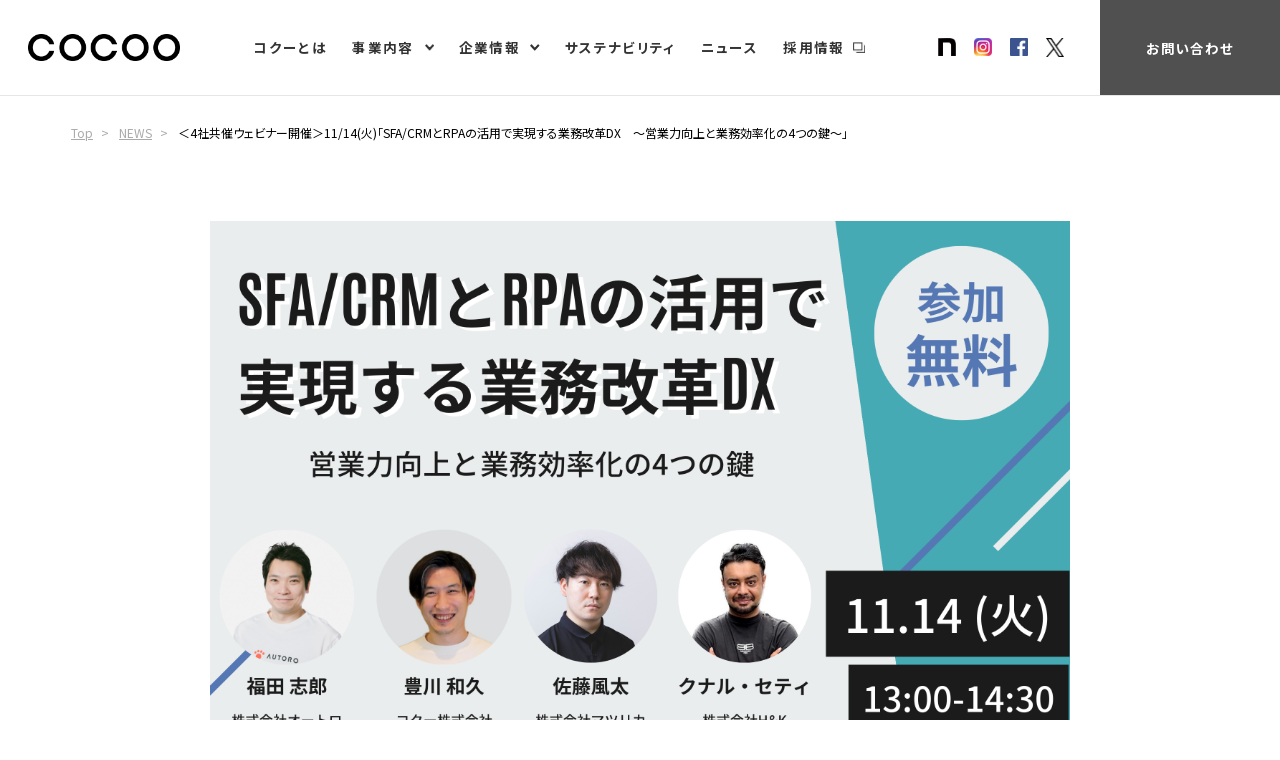

--- FILE ---
content_type: text/html; charset=UTF-8
request_url: https://cocoo.co.jp/news/7643/
body_size: 29891
content:
<!DOCTYPE html>
<html lang="ja">
<head>
<meta name="content-language" content="ja">
<meta http-equiv="Content-Type" content="text/html; charset=utf-8">
<meta http-equiv="X-UA-Compatible" content="IE=edge">
<meta name="viewport" content="width=device-width, maximum-scale=1, user-scalable=1">
<!-- meta infomation -->


<!-- jQuery -->
<script src="https://ajax.googleapis.com/ajax/libs/jquery/1.11.3/jquery.min.js"></script>
<!-- /jQuery -->

<!-- Google Tag Manager -->
<script>(function(w,d,s,l,i){w[l]=w[l]||[];w[l].push({'gtm.start':
new Date().getTime(),event:'gtm.js'});var f=d.getElementsByTagName(s)[0],
j=d.createElement(s),dl=l!='dataLayer'?'&l='+l:'';j.async=true;j.src=
'https://www.googletagmanager.com/gtm.js?id='+i+dl;f.parentNode.insertBefore(j,f);
})(window,document,'script','dataLayer','GTM-TFVWJQR');</script>
<!-- End Google Tag Manager -->

<!-- Start of HubSpot Embed Code -->
<script type="text/javascript" id="hs-script-loader" async defer src="//js.hs-scripts.com/8598105.js"></script>
<!-- End of HubSpot Embed Code -->

<!-- include style sheet -->
<link rel="stylesheet" type="text/css" href="https://cocoo.co.jp/wp/wp-content/themes/cocoo/assets/css/normalize.min.css">
<link rel="stylesheet" type="text/css" href="https://cocoo.co.jp/wp/wp-content/themes/cocoo/assets/css/common.css">
<link rel="stylesheet" type="text/css" href="https://cocoo.co.jp/wp/wp-content/themes/cocoo/assets/css/style_news.css?v01" media="all">
<link rel="icon" type="image/x-icon" href="https://cocoo.co.jp/wp/wp-content/themes/cocoo/assets/img/common/favicon.ico">
<!-- slick CSS -->
<link rel="stylesheet" type="text/css" href="https://cocoo.co.jp/wp/wp-content/themes/cocoo/slick/slick.css" media="screen" />
<link rel="stylesheet" type="text/css" href="https://cocoo.co.jp/wp/wp-content/themes/cocoo/slick/slick-theme.css" media="screen" />
<!-- /slick CSS -->
<!-- fonts -->
<link href="https://fonts.googleapis.com/css?family=Noto+Sans+JP:300,400,500,700&display=swap&subset=japanese" rel="stylesheet">


		<!-- All in One SEO 4.1.4.5 -->
		<title>＜4社共催ウェビナー開催＞11/14(火)「SFA/CRMとRPAの活用で実現する業務改革DX ～営業力向上と業務効率化の4つの鍵～」 | コクー株式会社</title>
		<meta name="description" content="2023年11月14日(火)に4社共催のウェビナー「SFA/CRMとRPAの活用で実現する業務改革DX ～営業力向上と業務効率化の4つの鍵～」を開催いたします。 […]" />
		<meta name="robots" content="max-snippet:-1, max-image-preview:large, max-video-preview:-1" />
		<meta name="keywords" content="crm,dx,rpa,sfa,ウェビナー,コクー株式会社,営業力,株式会社h＆k,株式会社オートロ,株式会社マツリカ,業務効率化,業務改革,news,イベント開催" />
		<link rel="canonical" href="https://cocoo.co.jp/news/7643/" />
		<meta property="og:locale" content="ja_JP" />
		<meta property="og:site_name" content="コクー株式会社" />
		<meta property="og:type" content="article" />
		<meta property="og:title" content="＜4社共催ウェビナー開催＞11/14(火)「SFA/CRMとRPAの活用で実現する業務改革DX ～営業力向上と業務効率化の4つの鍵～」 | コクー株式会社" />
		<meta property="og:description" content="2023年11月14日(火)に4社共催のウェビナー「SFA/CRMとRPAの活用で実現する業務改革DX ～営業力向上と業務効率化の4つの鍵～」を開催いたします。 […]" />
		<meta property="og:url" content="https://cocoo.co.jp/news/7643/" />
		<meta property="og:image" content="https://cocoo.co.jp/wp/wp-content/uploads/2020/08/970038c3aa8797e0c5acd61700f5d5ba.png" />
		<meta property="og:image:secure_url" content="https://cocoo.co.jp/wp/wp-content/uploads/2020/08/970038c3aa8797e0c5acd61700f5d5ba.png" />
		<meta property="og:image:width" content="2400" />
		<meta property="og:image:height" content="1600" />
		<meta property="article:published_time" content="2023-10-27T02:00:03+00:00" />
		<meta property="article:modified_time" content="2023-12-19T02:35:55+00:00" />
		<meta name="twitter:card" content="summary_large_image" />
		<meta name="twitter:site" content="@COCOOcorp" />
		<meta name="twitter:domain" content="cocoo.co.jp" />
		<meta name="twitter:title" content="＜4社共催ウェビナー開催＞11/14(火)「SFA/CRMとRPAの活用で実現する業務改革DX ～営業力向上と業務効率化の4つの鍵～」 | コクー株式会社" />
		<meta name="twitter:description" content="2023年11月14日(火)に4社共催のウェビナー「SFA/CRMとRPAの活用で実現する業務改革DX ～営業力向上と業務効率化の4つの鍵～」を開催いたします。 […]" />
		<meta name="twitter:creator" content="@COCOOcorp" />
		<meta name="twitter:image" content="https://cocoo.co.jp/wp/wp-content/uploads/2020/08/970038c3aa8797e0c5acd61700f5d5ba.png" />
		<meta name="google" content="nositelinkssearchbox" />
		<script type="application/ld+json" class="aioseo-schema">
			{"@context":"https:\/\/schema.org","@graph":[{"@type":"WebSite","@id":"https:\/\/cocoo.co.jp\/#website","url":"https:\/\/cocoo.co.jp\/","name":"\u30b3\u30af\u30fc\u682a\u5f0f\u4f1a\u793e","description":"Just another WordPress site","inLanguage":"ja","publisher":{"@id":"https:\/\/cocoo.co.jp\/#organization"}},{"@type":"Organization","@id":"https:\/\/cocoo.co.jp\/#organization","name":"\u30b3\u30af\u30fc\u682a\u5f0f\u4f1a\u793e","url":"https:\/\/cocoo.co.jp\/","sameAs":["https:\/\/twitter.com\/COCOOcorp"]},{"@type":"BreadcrumbList","@id":"https:\/\/cocoo.co.jp\/news\/7643\/#breadcrumblist","itemListElement":[{"@type":"ListItem","@id":"https:\/\/cocoo.co.jp\/#listItem","position":1,"item":{"@type":"WebPage","@id":"https:\/\/cocoo.co.jp\/","name":"\u30db\u30fc\u30e0","description":"\u30b3\u30af\u30fc\u306f\u3001\u52b4\u50cd\u4eba\u53e3\u6e1b\u306b\u3088\u308b\u4eba\u624b\u4e0d\u8db3\u3092\u300c\u4eba\u8ca1\u300d\u00d7\u300c\u30c7\u30b8\u30bf\u30eb\u300d\u3067\u89e3\u6c7a\u3059\u308b\u305f\u30815\u3064\u306e\u4e8b\u696d\u3092\u5c55\u958b\u3057\u3001\u793e\u4f1a\u306eDX\u5316\u3092\u652f\u63f4\u3057\u3066\u3044\u307e\u3059\u3002","url":"https:\/\/cocoo.co.jp\/"},"nextItem":"https:\/\/cocoo.co.jp\/news\/#listItem"},{"@type":"ListItem","@id":"https:\/\/cocoo.co.jp\/news\/#listItem","position":2,"item":{"@type":"WebPage","@id":"https:\/\/cocoo.co.jp\/news\/","name":"NEWS","description":"2023\u5e7411\u670814\u65e5(\u706b)\u306b4\u793e\u5171\u50ac\u306e\u30a6\u30a7\u30d3\u30ca\u30fc\u300cSFA\/CRM\u3068RPA\u306e\u6d3b\u7528\u3067\u5b9f\u73fe\u3059\u308b\u696d\u52d9\u6539\u9769DX \uff5e\u55b6\u696d\u529b\u5411\u4e0a\u3068\u696d\u52d9\u52b9\u7387\u5316\u306e4\u3064\u306e\u9375\uff5e\u300d\u3092\u958b\u50ac\u3044\u305f\u3057\u307e\u3059\u3002 [\u2026]","url":"https:\/\/cocoo.co.jp\/news\/"},"previousItem":"https:\/\/cocoo.co.jp\/#listItem"}]},{"@type":"Person","@id":"https:\/\/cocoo.co.jp\/author\/admin\/#author","url":"https:\/\/cocoo.co.jp\/author\/admin\/","name":"admin","image":{"@type":"ImageObject","@id":"https:\/\/cocoo.co.jp\/news\/7643\/#authorImage","url":"https:\/\/secure.gravatar.com\/avatar\/bad24d1ec991543585cf4de5e8b94777?s=96&d=mm&r=g","width":96,"height":96,"caption":"admin"},"sameAs":["https:\/\/twitter.com\/COCOOcorp"]},{"@type":"WebPage","@id":"https:\/\/cocoo.co.jp\/news\/7643\/#webpage","url":"https:\/\/cocoo.co.jp\/news\/7643\/","name":"\uff1c4\u793e\u5171\u50ac\u30a6\u30a7\u30d3\u30ca\u30fc\u958b\u50ac\uff1e11\/14(\u706b)\u300cSFA\/CRM\u3068RPA\u306e\u6d3b\u7528\u3067\u5b9f\u73fe\u3059\u308b\u696d\u52d9\u6539\u9769DX \uff5e\u55b6\u696d\u529b\u5411\u4e0a\u3068\u696d\u52d9\u52b9\u7387\u5316\u306e4\u3064\u306e\u9375\uff5e\u300d | \u30b3\u30af\u30fc\u682a\u5f0f\u4f1a\u793e","description":"2023\u5e7411\u670814\u65e5(\u706b)\u306b4\u793e\u5171\u50ac\u306e\u30a6\u30a7\u30d3\u30ca\u30fc\u300cSFA\/CRM\u3068RPA\u306e\u6d3b\u7528\u3067\u5b9f\u73fe\u3059\u308b\u696d\u52d9\u6539\u9769DX \uff5e\u55b6\u696d\u529b\u5411\u4e0a\u3068\u696d\u52d9\u52b9\u7387\u5316\u306e4\u3064\u306e\u9375\uff5e\u300d\u3092\u958b\u50ac\u3044\u305f\u3057\u307e\u3059\u3002 [\u2026]","inLanguage":"ja","isPartOf":{"@id":"https:\/\/cocoo.co.jp\/#website"},"breadcrumb":{"@id":"https:\/\/cocoo.co.jp\/news\/7643\/#breadcrumblist"},"author":"https:\/\/cocoo.co.jp\/author\/admin\/#author","creator":"https:\/\/cocoo.co.jp\/author\/admin\/#author","image":{"@type":"ImageObject","@id":"https:\/\/cocoo.co.jp\/#mainImage","url":"https:\/\/cocoo.co.jp\/wp\/wp-content\/uploads\/2020\/08\/970038c3aa8797e0c5acd61700f5d5ba.png","width":2400,"height":1600},"primaryImageOfPage":{"@id":"https:\/\/cocoo.co.jp\/news\/7643\/#mainImage"},"datePublished":"2023-10-27T02:00:03+09:00","dateModified":"2023-12-19T02:35:55+09:00"},{"@type":"Article","@id":"https:\/\/cocoo.co.jp\/news\/7643\/#article","name":"\uff1c4\u793e\u5171\u50ac\u30a6\u30a7\u30d3\u30ca\u30fc\u958b\u50ac\uff1e11\/14(\u706b)\u300cSFA\/CRM\u3068RPA\u306e\u6d3b\u7528\u3067\u5b9f\u73fe\u3059\u308b\u696d\u52d9\u6539\u9769DX \uff5e\u55b6\u696d\u529b\u5411\u4e0a\u3068\u696d\u52d9\u52b9\u7387\u5316\u306e4\u3064\u306e\u9375\uff5e\u300d | \u30b3\u30af\u30fc\u682a\u5f0f\u4f1a\u793e","description":"2023\u5e7411\u670814\u65e5(\u706b)\u306b4\u793e\u5171\u50ac\u306e\u30a6\u30a7\u30d3\u30ca\u30fc\u300cSFA\/CRM\u3068RPA\u306e\u6d3b\u7528\u3067\u5b9f\u73fe\u3059\u308b\u696d\u52d9\u6539\u9769DX \uff5e\u55b6\u696d\u529b\u5411\u4e0a\u3068\u696d\u52d9\u52b9\u7387\u5316\u306e4\u3064\u306e\u9375\uff5e\u300d\u3092\u958b\u50ac\u3044\u305f\u3057\u307e\u3059\u3002 [\u2026]","inLanguage":"ja","headline":"\uff1c4\u793e\u5171\u50ac\u30a6\u30a7\u30d3\u30ca\u30fc\u958b\u50ac\uff1e11\/14(\u706b)\u300cSFA\/CRM\u3068RPA\u306e\u6d3b\u7528\u3067\u5b9f\u73fe\u3059\u308b\u696d\u52d9\u6539\u9769DX\u3000\uff5e\u55b6\u696d\u529b\u5411\u4e0a\u3068\u696d\u52d9\u52b9\u7387\u5316\u306e4\u3064\u306e\u9375\uff5e\u300d","author":{"@id":"https:\/\/cocoo.co.jp\/author\/admin\/#author"},"publisher":{"@id":"https:\/\/cocoo.co.jp\/#organization"},"datePublished":"2023-10-27T02:00:03+09:00","dateModified":"2023-12-19T02:35:55+09:00","articleSection":"NEWS, \u30a4\u30d9\u30f3\u30c8\u958b\u50ac, CRM, DX, RPA, SFA, \u30a6\u30a7\u30d3\u30ca\u30fc, \u30b3\u30af\u30fc\u682a\u5f0f\u4f1a\u793e, \u55b6\u696d\u529b, \u682a\u5f0f\u4f1a\u793eH\uff06K, \u682a\u5f0f\u4f1a\u793e\u30aa\u30fc\u30c8\u30ed, \u682a\u5f0f\u4f1a\u793e\u30de\u30c4\u30ea\u30ab, \u696d\u52d9\u52b9\u7387\u5316, \u696d\u52d9\u6539\u9769","mainEntityOfPage":{"@id":"https:\/\/cocoo.co.jp\/news\/7643\/#webpage"},"isPartOf":{"@id":"https:\/\/cocoo.co.jp\/news\/7643\/#webpage"},"image":{"@type":"ImageObject","@id":"https:\/\/cocoo.co.jp\/#articleImage","url":"https:\/\/cocoo.co.jp\/wp\/wp-content\/uploads\/2020\/08\/970038c3aa8797e0c5acd61700f5d5ba.png","width":2400,"height":1600}}]}
		</script>
		<!-- All in One SEO -->

<link rel='dns-prefetch' href='//s.w.org' />
<link rel="alternate" type="application/rss+xml" title="コクー株式会社 &raquo; ＜4社共催ウェビナー開催＞11/14(火)「SFA/CRMとRPAの活用で実現する業務改革DX　～営業力向上と業務効率化の4つの鍵～」 のコメントのフィード" href="https://cocoo.co.jp/news/7643/feed/" />
<link rel='stylesheet' id='et-frontend-style-css'  href='https://cocoo.co.jp/wp/wp-content/plugins/everest-tab-lite/assets/css//et-style.css?ver=2.0.3' type='text/css' media='all' />
<link rel='stylesheet' id='etl-block-editor-css'  href='https://cocoo.co.jp/wp/wp-content/plugins/everest-tab-lite/includes/etl-block/etl-block.css?ver=2.0.3' type='text/css' media='all' />
<link rel='stylesheet' id='et_fontawesome_style-css'  href='https://cocoo.co.jp/wp/wp-content/plugins/everest-tab-lite/assets/css/available_icons/font-awesome/font-awesome.min.css?ver=2.0.3' type='text/css' media='all' />
<link rel='stylesheet' id='et-animate-style-css'  href='https://cocoo.co.jp/wp/wp-content/plugins/everest-tab-lite/assets/css/animate.css?ver=2.0.3' type='text/css' media='all' />
<link rel='stylesheet' id='wp-block-library-css'  href='https://cocoo.co.jp/wp/wp-includes/css/dist/block-library/style.min.css?ver=5.8.1' type='text/css' media='all' />
<link rel="https://api.w.org/" href="https://cocoo.co.jp/wp-json/" /><link rel="alternate" type="application/json" href="https://cocoo.co.jp/wp-json/wp/v2/posts/7643" /><link rel="EditURI" type="application/rsd+xml" title="RSD" href="https://cocoo.co.jp/wp/xmlrpc.php?rsd" />
<link rel="wlwmanifest" type="application/wlwmanifest+xml" href="https://cocoo.co.jp/wp/wp-includes/wlwmanifest.xml" /> 
<meta name="generator" content="WordPress 5.8.1" />
<link rel='shortlink' href='https://cocoo.co.jp/?p=7643' />
<link rel="alternate" type="application/json+oembed" href="https://cocoo.co.jp/wp-json/oembed/1.0/embed?url=https%3A%2F%2Fcocoo.co.jp%2Fnews%2F7643%2F" />
<link rel="alternate" type="text/xml+oembed" href="https://cocoo.co.jp/wp-json/oembed/1.0/embed?url=https%3A%2F%2Fcocoo.co.jp%2Fnews%2F7643%2F&#038;format=xml" />
		<style type="text/css" id="wp-custom-css">
			.single-page h3 {
  color: #364e96;/*文字色*/
  padding: 0.5em 0;/*上下の余白*/
  border-top: solid 3px #364e96;/*上線*/
  border-bottom: solid 3px #364e96;/*下線*/
}

h3 {
  padding: 0.25em 0.5em;/*上下 左右の余白*/
  color: #494949;/*文字色*/
  background: transparent;/*背景透明に*/
  border-left: solid 5px #7db4e6;/*左線*/
}

h1 {
  color: #494949;/*文字色*/
}

.enkaku {
  color: #69a0c8;
}

.enkaku2 {
  color: #b473b4;
}

.enkaku3 {
  color: #2c4f6c;
}		</style>
		</head>

  <body id="top" class="page-white">

<!-- Google Tag Manager (noscript) -->
<noscript><iframe src="https://www.googletagmanager.com/ns.html?id=GTM-TFVWJQR"
height="0" width="0" style="display:none;visibility:hidden"></iframe></noscript>
<!-- End Google Tag Manager (noscript) -->

    <header id="header">
      <div class="inner">
        <div class="header-logo">
          <h1><a href="https://cocoo.co.jp"><img src="https://cocoo.co.jp/wp/wp-content/themes/cocoo/assets/img/common/img_logo2.png" alt="COCOO"></a></h1>
        </div>
        <div class="header-box">
          <div class="menu-btn sp"><span></span><span></span><span></span></div>
        </div>
        <nav class="menu">
          <ul class="menu-list">
            <li><a href="https://cocoo.co.jp/about/">コクーとは</a></li>
            <li class="menu-icon__arrow"><a href="https://cocoo.co.jp/service/">事業内容</a>
              <ul class="sub-menu">
                <li class="sp"><a href="https://cocoo.co.jp/service/">サービス</a></li>
                <li><a href="https://dx-consulting.cocoo.co.jp/">DXコンサルティング事業</a></li>
                <li><a href="https://itinfra.cocoo.co.jp/">ITインフラ事業</a></li>
                <li><a href="https://exceljoshi.cocoo.co.jp/">EXCEL女子事業</a></li>
                <li><a href="https://digima.cocoo.co.jp/">デジタルマーケティング事業</a></li>
                <li><a href="https://rpa.cocoo.co.jp/">RPA事業</a></li>
                <li><a href="https://datascience.cocoo.co.jp/">データサイエンス事業</a></li>
                <li><a href="https://cocoo.co.jp/service/ai/">AI事業</a></li>
                <li><a href="https://edu.cocoo.co.jp/">エデュケーション事業</a></li>
              </ul>
            </li>
            <li class="menu-icon__arrow"><a href="https://cocoo.co.jp/corporate/">企業情報</a>
              <ul class="sub-menu">
                <li class="sp"><a href="https://cocoo.co.jp/corporate/">企業情報</a></li>
                <li><a href="https://cocoo.co.jp/corporate/pholosophy/">企業理念</a></li>
                <li><a href="https://cocoo.co.jp/corporate/message/">代表メッセージ</a></li>
                <li><a href="https://cocoo.co.jp/corporate/vision2030/">VISION 2030</a></li>
                <li><a href="https://cocoo.co.jp/corporate/profile/">会社概要</a></li>
                <li><a href="https://cocoo.co.jp/corporate/history/">沿革</a></li>
                <li><a href="https://cocoo.co.jp/corporate/officer/">役員紹介</a></li>
                <li><a href="https://cocoo.co.jp/corporate/organization/">組織図</a></li>
              </ul>
            </li>
            <li><a href="https://cocoo.co.jp/sustainability/">サステナビリティ</a></li>
            <li><a href="https://cocoo.co.jp/news/">ニュース</a></li>
            <li class="menu-icon__blank"><a href="https://recruit.cocoo.co.jp/" target="_blank">採用情報</a></li>
          </ul>
          <div class="header-side">
            <ul class="menu-sns header-sns">
              <li><a href="https://note.cocoo.co.jp/" target="_blank"><img src="https://cocoo.co.jp/wp/wp-content/themes/cocoo/assets/img/common/logo_symbol_b.png" alt="note"></a></li>
              <li><a href="https://www.instagram.com/cocoocorp/" target="_blank"><img src="https://cocoo.co.jp/wp/wp-content/themes/cocoo/assets/img/common/icon_insta2.png" alt="instagram"></a></li>
              <li><a href="https://www.facebook.com/COCOOcorp0/" target="_blank"><img src="https://cocoo.co.jp/wp/wp-content/themes/cocoo/assets/img/common/icon_fb2.png" alt="facebook"></a></li>
              <li><a href="https://twitter.com/COCOOcorp" target="_blank"><img src="https://cocoo.co.jp/wp/wp-content/themes/cocoo/assets/img/common/icon_tw2.png" alt="twitter"></a></li>
            </ul>
            <div class="header-contact">
              <a href="https://cocoo.co.jp/contact/">お問い合わせ</a>
            </div>
          </div>
        </nav>
      </div>
    </header>

    <main id="main">

    <section class="sec-news-detail ">
      <div class="breadcrumb single-page">
        <ul>
          <li itemscope="itemscope" itemtype="http://data-vocabulary.org/Breadcrumb"><a href="https://cocoo.co.jp/" itemprop="url"><span itemprop="title">Top</span></a></li>
          <li itemscope="itemscope" itemtype="http://data-vocabulary.org/Breadcrumb"><a href="https://cocoo.co.jp/news/" itemprop="url"><span itemprop="title">NEWS</span></a></li>
          <li itemscope="itemscope" itemtype="http://data-vocabulary.org/Breadcrumb"><span itemprop="title">＜4社共催ウェビナー開催＞11/14(火)「SFA/CRMとRPAの活用で実現する業務改革DX　～営業力向上と業務効率化の4つの鍵～」</span></li>
        </ul>
      </div>
      <div class="inner">



          <div class="main-img">
            <img src="https://cocoo.co.jp/wp/wp-content/uploads/2020/08/970038c3aa8797e0c5acd61700f5d5ba.png">
          </div>
          <div class="sec-news">
            <div class="title-head">
          <div class="date">2023.10.27</div>
          <div class="tag">
                        <span class="event">イベント開催</span>
                      </div>
        </div>
      </div>
          <h2>＜4社共催ウェビナー開催＞11/14(火)「SFA/CRMとRPAの活用で実現する業務改革DX　～営業力向上と業務効率化の4つの鍵～」</h2>
          <div class="contents-detail ">
<p>2023年11月14日(火)に4社共催のウェビナー「SFA/CRMとRPAの活用で実現する業務改革DX　～営業力向上と業務効率化の4つの鍵～」を開催いたします。<br />
コクーは、「営業力をチーム単位で向上する方法 -SFA/CRM活用による人財育成」と題して、チーム全体の営業力を底上げする方法として、「人財育成」という観点からSFA/CRMの活用方法をご紹介いたします。</p>
<p><strong>■ウェビナー概要</strong></p>
<table style="border-collapse: collapse; width: 100.072%; height: 986px;">
<tbody>
<tr style="height: 38px;">
<td style="border: 1px solid; width: 16.7566%; height: 38px;">日時</td>
<td style="border: 1px solid; width: 84.2748%; height: 38px;">11月14日(火) 13:00～14:30</td>
</tr>
<tr style="height: 36px;">
<td style="border: 1px solid; width: 16.7566%; height: 43px;">会場・参加費</td>
<td style="border: 1px solid; width: 84.2748%; height: 43px;">オンライン配信（ZOOM）・無料</td>
</tr>
<tr style="height: 39px;">
<td style="border: 1px solid; width: 16.7566%; height: 94px;">対象者</td>
<td style="border: 1px solid; width: 84.2748%; height: 94px;">・データを活用して組織力向上をしたい方<br />
・ビジネスプロセスの改善をしたい方<br />
・本来の営業活動に集中したい方</td>
</tr>
<tr style="height: 848px;">
<td style="border: 1px solid; width: 16.7566%; height: 811px;">プログラム</td>
<td style="border: 1px solid; width: 84.2748%; height: 811px;">
<p><strong><span>●13:00〜13:15</span></strong><br />
<span>オープニング</span><br />
　―　プログラム説明<br />
　―　登壇者<br />
　―　質疑応答の説明</p>
<p><strong><span>●13:15〜13:30｜株式会社マツリカ</span></strong><span><br />
</span><strong>「営業組織のDX推進を阻む、SFA/CRMの「3つの壁」の乗り越え方とは？」</strong><br />
<span>弊社独自の調査結果によるDXの現状を踏まえ、組織としてDXを推進するための「最適解」は何かにスポットを当ててお話しします。また、SFA/CRMの活用について失敗/成功パターンに触れながら、データを活用し組織力向上につなげるためのヒントをお伝えいたします。</span></p>
<p><strong><span>●13:30〜13:45｜コクー株式会社</span></strong><span><br />
</span><strong>「営業力をチーム単位で向上する方法 ～SFA/CRM活用による人財育成～」</strong><br />
<span>チーム全体の営業力を底上げする方法として、「人財育成」という観点からSFA/CRMの活用方法をご紹介いたします。 人を育てるためにSFA/CRMに組み込むべきヒアリング項目や、チーム単位で営業力向上を目指すためにはどのようなスキルをもった人財が必要なのかを具体的にお話しします。</span></p>
<p><strong><span>●13:45〜14:00｜株式会社H＆K</span></strong><span><br />
</span><span><strong>「バックオフィスとのシームレスな協力：SFAツールの自動化アプローチ」</strong><br />
HubSpot、会計システム、そして勤怠管理システムなど、多彩なツールの事例をベースに、これらのツールを最大限に活用する方法に焦点を当てます。実際の事例を通じて、これらのツールがビジネスプロセスの改善や効率化にどのように貢献できるかを具体的に紹介します。<br />
</span></p>
<p><span><strong>●14:00〜14:15｜株式会社オートロ</strong><br />
<strong>「営業のパフォーマンスを最大化するRPA活用法」</strong><br />
日々発生する単純作業に追われ、本来の営業活動に専念できない課題の解決策としてRPAの活用法をご紹介します。具体的なRPA活用法のご紹介、RPAでバックオフィスと営業部門をシームレスに連携するやり方、活用事例などをお話しします。<br />
</span></p>
<p><span><strong>●14:15〜14:30</strong><br />
質疑応答<br />
事前にいただいた質問やウェビナー開催中に思い浮かんだ質問に答えていきます。</span></p>
</td>
</tr>
</tbody>
</table>
<p><strong>▼詳細・申し込みはこちらから<br />
<a href="https://www.handk-inc.co.jp/ja-jp/webinar/-business-reform-dx" target="_blank" rel="noopener">https://www.handk-inc.co.jp/ja-jp/webinar/-business-reform-dx</a><br />
</strong>※外部サイトに遷移します<strong><a href="https://majisemi.com/e/c/chatgpt0630-20231020-3/M1D" target="_blank" title="https://majisemi.com/e/c/chatgpt0630-20231020-3/M1D" rel="noopener"><br />
</a></strong></p>
<p><img loading="lazy" src="https://cocoo.co.jp/wp/wp-content/uploads/2023/10/cb631b4dadfa3eacfc79534a1f95f66a.webp" alt="" width="270" height="270" class="size-full wp-image-7652 alignleft" /></p>
<p><strong>＜登壇者＞</strong><br />
<strong>コクー株式会社</strong><br />
<strong>営業本部 リーダー</strong><br />
<strong>豊川 和久</strong><br />
大学卒業後、大手不動産会社にて法人営業部に配属。4年間チーフ職を経験しつつ、チームでは法人営業部売上Top１を獲得・個人では年間新規顧客獲得数にて第2位を受賞。<br />
コクーに入社後、不動産向けSaasサービスの新規立ち上げに参画し、マーケ・インサイドセールス・フィールドセールス・カスタマーサクセスを経験後、全社インサイドセールスを立ち上げ、現在リーダーとして従事している。</p>
<p>&nbsp;</p>
<p>&nbsp;</p>
<p>&nbsp;</p>
          </div>


<div class="paging">
    <div class="next"><a href="https://cocoo.co.jp/news/7699/" rel="next">&lt; NEW</a></div>

    <div class="prev"><a href="https://cocoo.co.jp/news/7625/" rel="prev">OLD &gt;</a></div>
</div>

        </div>
      </section>
    </main>

    <div class="pagetop"><a href="#top"><img src="https://cocoo.co.jp/wp/wp-content/themes/cocoo/assets/img/common/icon_pagetop.png" alt="PAGE TOP"></a></div>
    <footer class="l-footer">
      <div class="l-footer__inner">
        <div class="l-footer__logo"><img src="https://cocoo.co.jp/wp/wp-content/themes/cocoo/assets/img/common/logo_footer.svg" alt="COCOO"></div>
        <div class="l-footer__nav">
          <div class="l-footer__nav__clm">
            <p class="l-footer__nav__ttl"><a href="https://cocoo.co.jp/service/">事業内容</a></p>
            <ul class="l-footer__nav__list">
              <li><a href="https://dx-consulting.cocoo.co.jp/">DXコンサルティング事業</a></li>
              <li><a href="https://itinfra.cocoo.co.jp/">ITインフラ事業</a></li>
              <li><a href="https://exceljoshi.cocoo.co.jp/">EXCEL女子事業</a></li>
              <li><a href="https://digima.cocoo.co.jp/">デジタルマーケティング事業</a></li>
              <li><a href="https://rpa.cocoo.co.jp/">RPA事業</a></li>
              <li><a href="https://datascience.cocoo.co.jp/">データサイエンス事業</a></li>
              <li><a href="https://cocoo.co.jp/service/ai/">AI事業</a></li>
              <li><a href="https://edu.cocoo.co.jp/">エデュケーション事業</a></li>
            </ul>
          </div>
          <div class="l-footer__nav__clm">
            <p class="l-footer__nav__ttl"><a href="https://cocoo.co.jp/corporate/">企業情報</a></p>
            <ul class="l-footer__nav__list">
              <li><a href="https://cocoo.co.jp/corporate/pholosophy/">企業理念</a></li>
              <li><a href="https://cocoo.co.jp/corporate/message/">代表メッセージ</a></li>
              <li><a href="https://cocoo.co.jp/corporate/vision2030/">VISION2030</a></li>
              <li><a href="https://cocoo.co.jp/corporate/profile/">会社概要</a></li>
              <li><a href="https://cocoo.co.jp/corporate/history/">沿革</a></li>
              <li><a href="https://cocoo.co.jp/corporate/officer/">役員紹介</a></li>
              <li><a href="https://cocoo.co.jp/corporate/organization/">組織図</a></li>
            </ul>
          </div>
          <div class="l-footer__nav__clm">
            <p class="l-footer__nav__ttl"><a href="https://recruit.cocoo.co.jp/">採用情報</a></p>
          </div>
          <div class="l-footer__nav__clm">
            <p class="l-footer__nav__ttl"><a href="https://cocoo.co.jp/contact/">お問い合わせ</a></p>
          </div>
        </div>
        <ul class="l-footer__sns">
          <li class="l-footer__sns__icon l-footer__sns__icon--note"><a href="https://note.cocoo.co.jp/" target="_blank"><span>公式note</span></a></li>
          <li class="l-footer__sns__icon l-footer__sns__icon--x"><a href="https://twitter.com/COCOOcorp" target="_blank"><span>公式X（旧Twitter）</span></a></li>
          <li class="l-footer__sns__icon l-footer__sns__icon--insta"><a href="https://www.instagram.com/cocoocorp/" target="_blank"><span>公式Instagram</span></a></li>
          <li class="l-footer__sns__icon l-footer__sns__icon--facebook"><a href="https://www.facebook.com/COCOOcorp0" target="_blank"><span>公式Facebook</span></a></li>
        </ul>
        <ul class="l-footer__utility">
          <li><a href="https://cocoo.co.jp/effort/">当社の取り組み</a></li>
          <li><a href="https://cocoo.co.jp/sustainability/">サステナビリティ</a></li>
          <li><a href="https://cocoo.co.jp/privacy-policy/">個人情報基本方針</a></li>
          <li><a href="https://cocoo.co.jp/security/">情報セキュリティ基本方針</a></li>
          <li><a href="https://cocoo.co.jp/antisocial-policy/">反社会的勢力に対する基本方針</a></li>
        </ul>
      </div>
      <p class="l-footer__copyright">© 2025 COCOO Corp.</p>
    </footer>

    <!-- include script -->
    <script src="//ajax.googleapis.com/ajax/libs/jquery/3.1.1/jquery.min.js"></script>
    <script src="https://cocoo.co.jp/wp/wp-content/themes/cocoo/assets/js/jquery.inview.min.js"></script>
    <script src="https://cocoo.co.jp/wp/wp-content/themes/cocoo/assets/js/common.js"></script>
<script type='text/javascript' src='https://cocoo.co.jp/wp/wp-includes/js/wp-embed.min.js?ver=5.8.1' id='wp-embed-js'></script>
<script src="https://log.ma-jin.jp/ma.js?acid=1103"></script>
<!-- slick js -->
<script src="https://cocoo.co.jp/wp/wp-content/themes/cocoo/slick/slick.min.js"></script>
<!-- /slick js -->
  </body>
</html>


--- FILE ---
content_type: text/css
request_url: https://cocoo.co.jp/wp/wp-content/themes/cocoo/assets/css/common.css
body_size: 33773
content:
@charset "utf-8";

/* ============================================================
  base
============================================================ */

html {
  font-size: 62.5%;
}

body {
  font-family: 'Noto Sans JP', "ヒラギノ角ゴ Pro W3", "Hiragino Kaku Gothic Pro", "メイリオ", Meiryo, sans-serif, "MS Pゴシック", Osaka;
  font-weight: normal;
  background: #fff;
  word-wrap: break-word;
  overflow-wrap: break-word;
  -webkit-text-size-adjust: 100%;
  color: #000;
  min-width: 100%;
  width: 100%;
  font-size: 1.6rem;
  position: relative;
  font-feature-settings: "palt";
}
body:after {
  content: '';
  visibility: hidden;
  background: rgba(0,0,0,0.2);
  position: absolute;
  top: 0;
  left: 0;
  right: 0;
  bottom: 0;
  opacity: 0;
  transition: opacity .1s ease-in-out;
}
body.is_nav:after {
  visibility: visible;
  opacity: 1;
}

* {
  box-sizing: border-box;
}

.en {
  font-family: 'Verdana', sans-serif;
}

a {
  color: black;
  text-decoration: none;
  transition: opacity .3s ease-in-out;
  outline: none !important;
}

a:hover {
  opacity: .7;
}

a:focus {
  outline: none !important;
}


section{
  position: relative;
}
section.sec-h3 {
  margin-top: 75px;
}
.wrap {
  width: 100%;
  margin: 0 auto;
}


.clearfix {
  zoom: 1;
}

.clearfix:after {
  content: "";
  display: block;
  clear: both;
}


/* common */


.bg-img{
  background-size: cover;
  background-position: center center;
  background-repeat: no-repeat;
}


.breadcrumb{
  width: 100%;
  margin-top: 28px;
  margin-bottom: 80px;
  /* position: absolute; */
  /* z-index: 100; */
}

/* .page-white .breadcrumb{
  position: relative;
  margin-bottom: 80px;
} */

.breadcrumb ul{
  color: #FFFFFF;
  display: flex;
  flex-flow: row wrap;
  max-width: 1178px;
  min-width: 1178px;
  padding: 0 20px;
  margin: 0 auto;
  transition: color .3s ease-in-out;
  font-size: 1.2rem;
}

.breadcrumb ul li{
  margin-right: 10px;
  color: #000000;
}

.breadcrumb ul li:not(:last-child):after{
  content: ">";
  display: inline-block;
  margin-left: 8px;
  color: #aaaaaa;
}
.breadcrumb ul a{
  /* color: #FFF; */
  color: #aaaaaa;
  text-decoration: underline;
  transition: color .3s ease-in-out;
}
/* .page-white .breadcrumb ul a,
.page-white .breadcrumb ul{
  color: #000;
} */

h2.title,
h2.ttl_type02 {
  display: inline-block;
  font-size: 3.4rem;
  line-height: 1.2em;
  color: #004b6e;
  border-bottom: 3px solid;
  margin-bottom: 40px;
  letter-spacing: 0.1em;
}
h2.ttl_type02 {
  margin-bottom: 30px;
  font-size: 3.0rem;
}
h2.ttl{
  font-size: 2.3rem;
  color: #004b6e;
  line-height: 1.571em;
  margin-bottom: 2.5em;
   margin-top: 2.5em;
   letter-spacing: 0.1em;
}

h4.ttl,
h3.ttl{
  font-size: 1.5rem;
  line-height: 1.571em;
  margin-bottom: 1.18em;
  font-weight: 500;
  letter-spacing: 0.025em;
}
h3.ttl_type02 {
  padding: 0 0 0 10px;
  margin-bottom: 20px;
  font-size: 2.4rem;
  border-color: rgba(0,75,110,0.8);
  letter-spacing: 0.06em;
  line-height: 1.33;
}
h4.ttl_type02 {
  margin-top: 30px;
  margin-bottom: 10px;
  font-size: 1.8rem;
  letter-spacing: 0.06em;
  line-height: 1.77;
}
.page p{
  font-size: 1.4rem;
  line-height: 1.571em;
  margin-bottom: 1.2em;
  font-weight: 300;
}

.page p.catch{
  font-size: 1.5rem;
  line-height: 1.571em;
  margin-bottom: 1.5em;
  font-weight: normal;
}

h2.top-title{
  font-size: 4.8rem;
  line-height: 3rem;
  color: #FFF;
  /* text-align: center; */
  letter-spacing: 0.12em;
}
h2.top-title span{
  margin-top: 20px;
  display: inline-block;
  font-size: 1.8rem;
}

.page-white h2.top-title{
  color: #000000;
}

.center-title{
  display: flex;
  align-items: center;
  justify-content:center;
}

.ttl-title{
  font-size: 2.6rem;
  font-weight: bold;
  letter-spacing: 0.1em;
}

.ttl-catch{
  font-size: 1.7rem;
  line-height: 1.88em;
}
.col-it{
  color: #0081cc;
}
.col-sc{
  color: #e9474d;
}
.col-dt{
  color: #6bbc6e;
}
.col-rpa{
  color: #f0831e;
}
.col-rv{
  color: #0068b7;
}
.col-bk{
  color: #333333;
}
.col-red{
  color: #ff1400;
}

table.ratio-data{
width: 50%;
border-collapse:  collapse;
}
table.ratio-data tr:first-child {
background-color:  #ddd;
}
table.ratio-data tr:not(:first-child) th{
background: #f9f9f9;
}
table.ratio-data th,table.ratio-data td{
border: solid 1px #ccc;
padding:10px;
text-align: center;
}
.datatit{
text-align: center;
}

@media screen and (min-width: 768px) {
  body{
    min-width: 1178px;
    padding-top: 96px;
  }

  .sp {
    display: none !important;
  }
  .inner {
    max-width: 1078px; /* 1038 base */
    min-width: 1078px;
    margin: 0 auto;
    padding: 0 20px;
  }
  .bg-img{
     min-width: 1178px;
  }
  .od1 {order: 1;}
  .od2 {order: 2;}
  .od3 {order: 3;}
  .od4 {order: 4;}
  .od5 {order: 5;}
  .od6 {order: 6;}
  .od7 {order: 7;}
  .od8 {order: 8;}
  .od9 {order: 9;}
  .od10 {order: 10;}

  .page-white #main{
  /*  padding-top:  186px;*/
  }
}

@media screen and (max-width: 767px) {
  
   html {
    font-size: 2.0833vw;
  }
  body {
    padding-top: 48px;
  }
  .pc {
    display: none !important;
  }
  .inner {
    width: 100%;
    margin: 0 auto;
    padding: 0 4vw;
  }

  .breadcrumb{
    margin-top: 15px;
    margin-bottom: 60px;
  }  
  .page-white .breadcrumb{
    margin-bottom: 10.6667vw;
  }
  .breadcrumb ul{
    font-size: 1.5rem;
  }

  .breadcrumb ul li{
    margin-right: 1.3333vw;
  }

  .breadcrumb ul li:not(:last-child):after{
    margin-left: 1.0667vw;

  }


  #main{
  }

  .page-white #main{
   /* padding-top: 19.5313vw;*/
  }
  section.sec-h3 {
    margin-top: 30px;
  }
  h2.title{
    border-bottom: 2px solid;
    margin-bottom: 5.2083vw;
  }
  h2.ttl_type02 {
    font-size: 24px;
    margin-bottom: 20px;
  }
  h3.ttl_type02 {
    font-size: 20px;
  }
  h4.ttl_type02 {
    font-size: 18px;
    margin-top: 20px;
    margin-bottom: 10px;
  }


}

/* PC */
@media screen and (min-width: 768px) {
  /* header */
  header{
    position: fixed;
    top: 0;
    left: 0;
    width: 100%;
    z-index: 999;
    min-width: 1178px;
    transition:background-color 0.3s ease-out;
    height: 96px;
    background: #ffffff;
    border-bottom: 1px solid #e6e6e6;
  }
  body.is_nav header {
    border-bottom: none;
  }


 /* .page-white header,*/
  /* .scrolled header {
    box-shadow: 0px 6px 3px -3px rgba(0,0,0,0.2);
  } */

  header .inner{
    display: flex;
    align-items: center;
    justify-content: space-between;
    max-width: 100%;
    /* max-width: 1178px; */
    min-width: 1178px;
    height: 100%;
    padding-left: 0;
    padding-right: 0;
    /* padding-left: 80px; */
    /* justify-content:space-between; */
  }

  /* .page-white header,
  .scrolled header{
    background-color: rgba(255, 255, 255, 0.8);
  } */

  header .header-logo {
    max-width: 180px;
    min-width: 150px;
    width: 10%;
    margin-left: 4.2%;
    /* margin-left: 80px; */
  }
  header .header-logo {
    display: block;
    font-size: 0;
  }
  header .header-logo img {
    max-width: 100%;
  }

  header .header-box {
    /* display: none; */
  }
  header .menu {
    display: flex;
    justify-content: space-between;
    width: calc(100% - 180px);
    height: 100%;
  }

  header .menu-list{
    display: flex;
    height: 100%;
    margin: 0 auto;
  }
  header .menu-list > li {
    height: 100%;
    position: relative;
    /* margin-top: 34px; */
    /* height: 55px; */
    /* height: 96px; */
  }
  header .menu-list > li + li {
    margin-left: 30px;
  }

  header .menu-list > li:not(:last-child){
    /* margin-right: 25px; */
  }

  header .menu-list > li:last-child{
   /* margin-right: 88px;*/
  }


  header .menu-list a{
    display: flex;
    align-items: center;
    font-size: 1.5rem;
    line-height: 1em;
    letter-spacing: 0.1em;
    transition:color 0.3s ease-out;
    height: 100%;
    font-weight: 700;
    color: #333333;
    position: relative;
}
  header .menu-list > li > a:before {
    content: '';
    display: block;
    background: #505050;
    height: 4px;
    width: 100%;
    position: absolute;
    bottom: 0;
    left: 0;
    opacity: 0;
    transition: opacity .3s ease-in-out;
  }
  header .menu-list > li.hover > a:before {
    opacity: 1;
  }


  header .menu-icon__blank a,
  header .menu-icon__arrow a {
    padding-right: 20px;
  }
  header .menu-icon__blank a:hover,
  header .menu-icon__arrow a:hover {
    opacity: 1;
  }

  header .menu-icon__arrow > a {
    background: url(../img/common/icon_header_arrow.png) no-repeat 100% 50% / 10px auto;
  }
  header .menu-icon__blank > a {
    background: url(../img/common/icon_header_blank.png) no-repeat 100% 50% / 13px auto;
  }

  header .header-side {
    height: 100%;
    min-width: 350px;
    width: 24%;
    /* margin-left: auto; */
    display: flex;
    align-items: center;
    justify-content: flex-end;
  }

  header .header-sns {
    display: flex;
  }
  header .header-sns li {
    width: 24px;
  }
  header .header-sns li + li {
    margin-left: 24px;
  }
  header .header-sns li a {
    display: block;
    font-size: 0;
  }
  header .header-sns li img {
    width: 100%;
    height: auto;
  }

  header .header-contact {
    margin-left: auto;
    max-width: 240px;
    /* width: 12.5%; */
    width: 52%;
    height: 100%;
    margin-left: 10%;
    /* margin-left: 48px; */
  }
  header .header-contact a {
    display: flex;
    align-items: center;
    justify-content: center;
    width: 100%;
    height: 100%;
    background: #505050;
    color: #ffffff;
    font-size: 1.8rem;
    font-weight: 700;
    letter-spacing: 0.05em;
  }


/* 
  .page-white  header .menu-list a,
  .scrolled  header .menu-list a{
    color: #000;
  } */


  .img-logo{
    /* display: block;
    background: #ccc;
    font-size: 0;
    width: 180px;
    position: absolute;
    left: 80px;
    top: 50%;
    transform: translateY(-50%); */
  }

  .img-logo img {
    /* height: 32px; */
    width: 100%;
    /* vertical-align: top; */
    /* width: 125px; */
    /* transition:opacity 0.3s ease-out; */
     /* opacity: 0; */
 }
  /* .page-white .img-logo img,
  .scrolled .img-logo img{
    opacity: 1;
  } */


  /* sns btn */
    header .sns-box{
    display: flex;
  }
  header .menu-list .btn-fb{
    margin-right: 14px;
  }

  header .menu-list .btn-insta{
    margin-right: 14px;
  }

	  header .menu-list .btn-tw{
    margin-right: 14px;
  }
	
		  header .menu-list .btn-ne{
    margin-right: 14px;
  }


    header .btn-sns{
    margin-top: 28px !important;
  }

	header .btn-tw img,
	header .btn-ne img,
	header .btn-insta img{
    vertical-align: middle;
    width: 23px;
    opacity: 0;
    transition:opacity 0.3s ease-out;
  }

  header .btn-fb img{
    vertical-align: middle;
    width: 23px;
    opacity: 0;
    transition:opacity 0.3s ease-out;
  }

  header .btn-fb > a{
    display: inline-block;
    line-height: 0;
    background: url(../img/common/logo_symbol_w.png) no-repeat top left / contain;
  }
  header .btn-insta > a{
    display: inline-block;
    line-height: 0;
    background: url(../img/common/icon_insta.png) no-repeat top left / contain;
  }

  header .btn-tw > a{
    display: inline-block;
    line-height: 0;
    background: url(../img/common/icon_tw.png) no-repeat top left / contain;
  }
	
	header .btn-ne > a{
    display: inline-block;
    line-height: 0;
    background: url(../img/common/icon_fb.png) no-repeat top left / contain;
  }

  .page-white  header .btn-fb img,
  .page-white header .btn-insta img,
  .page-white header .btn-tw img,
	.page-white header .btn-ne img,
	.scrolled  header .btn-ne img,
  .scrolled  header .btn-fb img,
  .scrolled header .btn-insta img{
    opacity: 1;
  }
  .scrolled header .btn-tw img{
    opacity: 1;
  }




  /* contact btn */
  header .menu-list > li.btn-contact{
     margin-right: 90px;
 }

  header .btn-contact > a > .icon-contact{
    position: relative;
    padding-left: 37px;
  }

  header .btn-contact > a > .icon-contact:after,
  header .btn-contact > a > .icon-contact:before{
    content: '';
    display: inline-block;
    position: absolute;
    width: 25px;
    height: 18px;
    top: 3px;
    left: 0;
    transition:opacity 0.3s ease-out;
  }

  header .btn-contact > a > .icon-contact:before{
    background: url(../img/common/icon_mail.png) no-repeat center center / contain;
    opacity: 1;
  }

  header .btn-contact > a > .icon-contact:after{
    background: url(../img/common/icon_mail2.png) no-repeat center center / contain;
    opacity: 0;
  }
  /* .page-white header .btn-contact > a > .icon-contact:before,
  .scrolled header .btn-contact > a > .icon-contact:before{
    opacity: 0;
  }
  .page-white header .btn-contact > a > .icon-contact:after,
  .scrolled header .btn-contact > a > .icon-contact:after{
    opacity: 1;
  } */

  header .btn-contact.hover > a > .icon-contact:after{
    opacity: 1;
  }
  header .btn-contact.hover > a > .icon-contact:before{
    opacity: 0;
  }


  /* sub menu */
  header .menu-list li .sub-menu{
    position: absolute;
     /* display: none; */
    /* display: block !important; */
    }

  header .menu-list li.hover > a{
    color: #000;
  }

  /* .page-white header .menu-list li.hover > a,
  .scrolled header .menu-list li.hover > a{
    color: #000;
  } */


 /* .page-white header .menu-list li > a:after,
 .page-white header .menu-list li > a:before,
 .scrolled header .menu-list li > a:after,
 .scrolled header .menu-list li > a:before{
    border-bottom: 4px solid #0096ff;
    bottom: 0;
    content: "";
    display: block;
    position: absolute;
    transition: all .3s ease;
    -webkit-transition: all .3s ease;
    width: 0;
  }
  .page-white header .menu-list li > a:before,
  .scrolled header .menu-list li > a:before{
    left: 50%;
  }
  .page-white header .menu-list li > a:after,
  .scrolled header .menu-list li > a:after{
    right: 50%;
  }
  .page-white header .menu-list li.hover > a:before,
  .page-white header .menu-list li.hover > a:after,
  .scrolled header .menu-list li.hover > a:before,
  .scrolled header .menu-list li.hover > a:after{
   width: 50%;
  } */
  header .sub-menu {
    /* margin-top: -2px; */
  }
  header .sub-menu > li{
    min-width: 300px;
    background: #ffffff;
    /* margin-bottom: 3px; */
  }
  header .sub-menu > li + li {
    margin-bottom: 2px;
  }
  /* .page-white header .sub-menu > li,
  .scrolled header .sub-menu > li{
    background-color:transparent;
    border-bottom: 3px solid #FFF;
    margin-bottom: 0px;
  } */

  header .sub-menu {
    display: none;
  }

  header .sub-menu a {
    font-size: 1.6rem;
    padding-left: 40px;
    letter-spacing: 0;
    display: flex;
    align-items: center;
    /* display: block; */
    height: 60px;
    /* padding: 10px 16px; */
    transition: all 0.3s ease-out;
     color: #333333;
     background-position: 38px 50%;
  }
  header .sub-menu a:hover{
    /* background-color: #004b6e; */
    /* color: #FFFFFF; */
    padding-left: 68px;
    background: url(../img/common/icon_header_arrow02.png) no-repeat 38px 50% / 12px auto;
  }

  /* .page-white header .sub-menu a:hover,
  .scrolled header .sub-menu a:hover{
    background-color:transparent;
    color: #0096ff !important;
  } */

  #header{
        transition:height 0.2s ;

  }
  #header.hover{
    /* height: 280px; */
  }

  /* footer */

   footer .icon-contact:before{
    content: '';
    display: inline-block;
    position: relative;
    background: url(../img/common/icon_mail.png) no-repeat center center / contain;
    width: 25px;
    height: 18px;
    top: 3px;
    margin-right: 12px;
  }

  footer .inner{
  }

  .footer-links{
    padding: 35px 0;
    background-color: #505050;
  }

  .footer-links .inner{
    display: flex;
    align-items: center;
    justify-content:space-between;

    position: relative;
 }


  .footer-logo{
    min-width: 190px;
    min-height: 150px;
    border-right: 1px solid #FFF;
    display: flex;
    align-items: center;
  }

  .footer-links .links{
    width: 100%;
  /*  line-height: 2em;*/
 }


  .footer-links .links > ul{
    width: 100%;
    display: flex;
    justify-content:space-between;
    padding-left: 40px;
  }

  .footer-links .links > ul > li:nth-child(1){
    width: 210px;
  }
  .footer-links .links > ul > li:nth-child(2){
    width: 145px;
  }
  .footer-links .links > ul > li:nth-child(3){
    width: 168px;
  }
  .footer-links .links > ul > li:nth-child(4){
    width: 333px;
  }
  .footer-links .links > ul > li:nth-child(5){
  }

  .footer-links .links > ul a{
    color: #FFF;
    font-size: 1.2rem;
    line-height: 1.4em;
    font-weight: 300;
    letter-spacing: 0.03em;
  }

  .footer-links .links > ul .title > a{
    display: inline-block;
    font-size: 1.5rem;
    letter-spacing: 0.4em;
    padding-bottom: 0.9em;
    font-weight: 500;
  }

  .footer-logo img{
    width: 115px;
  }

  footer .sns-btns{
    display: flex;
  }

  .footer-links .sns-btns > li:not(:last-child){
    margin-right: 12px;
  }

  .footer-links .sns-btns img{
    width: 20px;
  }


  .footer-links .links2 > ul a{
    color: #FFF;
    font-size: 1.2rem;
    font-weight: 300;
    letter-spacing: 0.06em;
  }

  .links2{
    position: absolute;
    left: 616px;
    bottom: 0;
  }

  .links2 ul{
    width: 448px;
    display: flex;
    align-items: center;
    justify-content:space-between;
  }

  .copyright{
    background-color: #000;
    color: #FFF;
    text-align: center;
    padding: 7px;
    font-size: 1.1rem;
    line-height: 1em;
    font-weight: 300;
  }


  .pagetop{
    width: 52px;
    height: 40px;
    text-align: center;
    margin: 70px auto 35px;
  }
  .pagetop img{
    width: 100%;
  }

  .sec-top-contents .inner{
    min-width: 1178px;
  }

  .sec-top-contents img{
    width: 100%;
  }

  .sec-top-contents .bg-img{
    position: absolute;
    top: 0;
    left: 0;
    z-index: -1;
    width: 100%;
  }

  .sec-top-contents .bg-img:before{
    content: '';
    display: block;
    width: 100%;
    height: 100%;
    position: absolute;
    top: 0;
    left: 0;
    mix-blend-mode: multiply;
    background: rgb(205,202,196);
  }

  .page-white .sec-top-contents {
    height: 280px;
    background: url(../img/common/bg_title_white.png) no-repeat 0 0 / cover;
  }

  .btn-more {
    margin: 60px 0;
    text-align: center;
  }


  .btn-more a{
    display: inline-block;
    width: 175px;
    height: 32px;
    font-size: 1.6rem;
    line-height: 30px;
    color: #004b6e;
    border: 1px solid;
    border-radius: 4px;
    letter-spacing: 0.1em;
    transition: color .3s ease-in-out,background-color .3s ease-in-out;
  }

  .btn-more a:hover{
    background-color: #004b6e;
    color: #FFF;
    opacity: 1;
  }


  footer a:hover{
    text-decoration: underline;
  }
}

@media screen and (max-width: 1280px) {
  header {
    /* height: 72px; */
  }
  header .header-logo {
    margin-left: 28px;
    width: 152px;
  }
  header .menu-list > li + li {
    margin-left: 25px;
  }
  header .menu-list a {
    font-size: 13.5px;
  }

  header .header-side {
    min-width: auto;
    /* width: 342px; */
    width: auto;
  }
  header .header-sns li {
    width: 18px;
  }
  header .header-sns li + li {
    margin-left: 18px;
  }
  header .header-contact {
    margin-left: 36px;
    width: 180px;
  }
  header .header-contact a {
    font-size: 13.5px;
  }
}

/* SP */
@media screen and (max-width: 767px) {
  body:after {
    opacity: 1;
    background: rgba(255,255,255,0.94);
    display: none;
  }
  header {
    width: 100%;
    height: 48px;
    position: relative;
    z-index: 3;
    position: fixed;
    top: 0;
  }
  header .header-box{
    /* position: fixed;
    top: 0;
    left: 0;
    z-index: 999;
    background-color: #fff;
    box-shadow: 0px 6px 3px -3px rgba(0,0,0,0.2);
    width: 100%;
    height: 13.0208vw; */
  }
  header .inner{
    width: 100%;
    padding: 0;
  }
  header .header-logo {
    display: flex;
    align-items: center;
    width: 100%;
    height: 48px;
    margin-left: 0;
    padding: 0 15px;
    background: #ffffff;
  }
  header .header-logo h1 {
    font-size: 0;
  }
  header .header-logo img {
    width: auto;
    height: 21px;
  }

  /* menu */
  header .menu {
    /* padding-top: 10vw; */
    display: none;
    position: fixed;
    z-index: 998;
    background-color: rgba(255,255,255,0.97);
    width: 100%;
    overflow-y: auto;
    top: 48px;
    left: 0;
    right: 0;
    bottom: 0;
 }

  header .menu.active{
    display: block;
    width: 100%;
  }

  .menu-btn {
    display: flex;
    /* align-items: center; */
    justify-content: center;
    flex-direction: column;
    width: 18px;
    height: 18px;
    position: absolute;
    right: 14px;
    top: 50%;
    transform: translateY(-50%);
  }
  .menu-btn span {
    display: inline-block;
    position: absolute;
    width: 100%;
    /* width: 5.5851vw; */
    height: 1px;
    background-color: #000;
    /* transition: all 0.4s ease-in-out; */
    top: 50%;
    transform: translateY(-50%);

    transition-duration: .3s;
    transition-timing-function: ease-out;
    transition-property: all;
    transform-origin: 50% 50%;
  }


  .menu-btn span:nth-of-type(1) {
    /* top: 0; */
    margin-top: -5px;
  }
  .menu-btn span:nth-of-type(2) {
    /* top: 9px; */
    /* margin: 5px 0; */
  }
  .menu-btn span:nth-of-type(3) {
    margin-top: 5px;
    /* bottom: 0; */
  }

  .menu-btn.active span {
    position: absolute;
  }
  .menu-btn.active span:nth-of-type(1) {
    transform: rotate(135deg);
    /* top: 0; */
    margin-top: 0;
  }
  .menu-btn.active span:nth-of-type(2) {
    opacity: 0;
  }
  .menu-btn.active span:nth-of-type(3) {
    transform: rotate(-135deg);
    /* top: 9px; */
    /* bottom: 0;/ */
    margin-top: 0;
  }

  header .menu-list > li + li {
    margin-left: 0;
  }
  header .header-contact,
  header .menu-list .sub-menu > li,
  header .menu-list > li {
    border-top: 1px solid #B3B3B3;
  }
  header .header-contact a,
  header .menu-list > li > a {
    background: url(../img/common/icon_header_arrow_sp.png) no-repeat calc(100% - 28px) 50% / 6px auto;
  }
  header .header-contact a,
  header .menu-list > li a {
    display: flex;
    align-items: center;
    height: 52px;
    font-size: 16px;
    padding: 0 40px 0 30px;
    /* font-size: 2.0rem;
    padding: 3vw 4vw;
    display: block; */
  }
  header .menu-list > li.menu-icon__arrow > a.is_open {
    background: url(../img/common/icon_header_arrow_close_sp.png) no-repeat calc(100% - 28px) 50% / 10px auto;
  }
  header .menu-list > li.menu-icon__arrow > a {
    background: url(../img/common/icon_header_arrow_open_sp.png) no-repeat calc(100% - 28px) 50% / 10px auto;
  }
  header .menu-list > li.menu-icon__blank > a {
    background: url(../img/common/icon_header_blank.png) no-repeat calc(100% - 28px) 50% / 10px auto;
  }

  header .menu-list .sub-menu{
    display: none;
  }
  header .menu-list .sub-menu > li {
    background-color: rgba(242,242,242,0.5);
  }
  header .menu-list .sub-menu > li a {
    padding: 0 30px 0 60px;
    background: url(../img/common/icon_header_arrow_sp.png) no-repeat 35px 50% / 6px auto;
  }
/* 
  header .btn-contact > a > .icon-contact{
    position: relative;
    padding-left: 9.6354vw;
  }

  header .btn-contact > a > .icon-contact:before{
    content: '';
    display: inline-block;
    position: absolute;
    background: url(../img/common/icon_mail2.png) no-repeat center center / contain;
    width: 6.5104vw;
    height: 4.6875vw;
    top: 0.6510vw;
    left: 0;
  } */

  /* header .btn-insta img,
  header .btn-fb img{
    width: 6.5104vw;
  }
  header .btn-tw img{
    width: 6.5104vw;
  }
	  header .btn-ne img{
    width: 6.5104vw;
  }
  header .sns-box{
    display: flex;
    justify-content:center;
  }

  header .btn-insta,
  header .btn-fb{
    margin: 0 2vw;
  }
  header .btn-tw{
    margin: 0 2vw;
  } */

  
  /* outer */
  header .header-side {
    display: flex;
    flex-direction: column;
  }
  /* contact */
  header .header-contact {
    width: 100%;
    margin-left: 0;
    order: 1;
    border-bottom: 1px solid #B3B3B3;
  }

  /* SNS */
  header .header-sns {
    display: flex;
    justify-content: center;
    order: 2;
    margin: 28px 0 56px 0;
  }
  header .header-sns li {
    width: 32px;
  }
  header .header-sns li + li {
    margin-left: 46px;
  }
  header .header-sns li img {
    width: 100%;
    /* width: 32px; */
    /* height: auto; */
  }

  /* footer */

   footer .icon-contact:before{
    content: '';
    display: inline-block;
    position: relative;
    background: url(../img/common/icon_mail.png) no-repeat center center / contain;
    width: 6.5104vw;
    height: 4.6875vw;
    top: 0.6510vw;
    margin-right: 2.6042vw;
  }

  .footer-links{
    padding: 4vw 0;
    background-color: #505050;
  }

  .footer-links .inner{
   /* display: flex;
    align-items: center;
    justify-content:space-between;
    */
    position: relative;
  }
  .footer-logo{
    text-align: center;
    margin: 8vw 0;
  }

  .footer-logo img{
    width: 19.5313vw;
  }

  .footer-links .links{
    width: 100%;
    line-height: 2em;
  }


  .footer-links .links > ul{
    width: 100%;
  }


  .footer-links .links li{
    margin-bottom: 4vw;
  }
  .footer-links .links > ul > li{
    margin-bottom: 6vw;
    width: 100%;
  }

  .footer-links .links > ul a{
    color: #FFF;
    font-size: 1.8rem;
    display: block;
  }

  .footer-links .links > ul .title > a{
    font-size: 2.0rem;
    letter-spacing: 0.4em;
    display: block;
    margin-bottom: 4vw;
  }

  footer .sns-btns{
    display: flex;
  }

  .footer-links .sns-btns > li:not(:last-child){
    margin-right: 4vw;
  }

  .footer-links .sns-btns img{
    width: 5.2083vw;
  }


  .footer-links .links2 > ul a{
    color: #FFF;
    font-size: 1.2rem;
  }

  .links2 ul{
    width: 100%;
    /*
    display: flex;
    align-items: center;
    justify-content:space-between;*/
  }
  .links2  a{
    display: block;
    font-size:1.8rem !important;
    margin-bottom: 4vw;
  }
  .copyright{
    background-color: #000;
    color: #FFF;
    text-align: center;
    padding: 2vw;
    font-size: 1.5rem;
    line-height: 1em;
  }


  .pagetop{
    width: 12.56vw;
    height: 11.59vw;
    text-align: center;
    margin: 9.1146vw auto 4vw;
  }
  .pagetop img{
    width: 100%;
  }

  h2.top-title {
    font-size: 3.0rem;
  }
  h2.top-title span {
    margin-top: 10px;
  }

  .sec-top-contents img{
    width: 100%;
  }
  .sec-top-contents .bg-img{
    position: absolute;
    top:0;
    left: 0;
    z-index: -1;
    width: 100%;
  }
  .page-white .sec-top-contents {
    height: 180px;
    background: url(../img/common/bg_title_white.png) no-repeat 0 0 / cover;
  }


  .btn-more {
    margin: 13.0208vw 0;
    text-align: center;
  }


 .btn-more a{
  display: inline-block;
  width: 45.5729vw;
  height: 8.3333vw;
  font-size: 2rem;
  line-height: 8.0729vw;
  color: #004b6e;
  border: 1px solid;
  border-radius: 1.0417vw;
  letter-spacing: 0.1em;
  transition: all .3s ease-in-out;
  }

  .btn-more a:hover{
    background-color: #004b6e;
    color: #FFF;
    opacity: 1;
  }

 .breadcrumb ul{
    max-width: 100%;
    min-width: 100%;
  }

}


.ac-box{
width: auto;
margin: 30px auto 5px;
}

.ac-box label{
max-width: 385px;
font-size: 16px;
font-weight: bold;
text-align: center;
background: #f05689;
margin: auto;
line-height: 50px;
position: relative;
display: block;
height: 50px;
border-radius: 8px;
cursor: pointer;
color: #fff;
transition: all 0.5s;
}

.ac-box label:hover{
background: rgba( 240, 86, 137, 0.55 );
-webkit-transition: all .3s;
transition: all .3s;
}

.ac-box input{
display: none;
}

.ac-box label:after{
color: #fff;
font-family:"FontAwesome";
content:" \f078";
}

.ac-box input:checked ~ label::after {
color: #fff;
font-family:"FontAwesome";
content:" \f077";
}

.ac-box div{
height: 0px;
padding: 0px;
overflow: hidden;
opacity: 0;
transition: 0.5s;
}

.ac-box input:checked ~ div{
height: auto;
padding: 5px;
background: #eaeaea;
opacity: 1;
}

.ac-box div p{
color: #777;
line-height: 23px;
font-size: 14px;
padding: 20px;
text-align: justify;
}
.ac-small p{
margin-bottom: 0px;
}

/* footer new */
.l-footer {
  background: #505050;
}
.l-footer__inner {
  width: 1108px;
  margin: 0 auto;
  padding: 75px 0 78px 0;
}
.l-footer__logo {
  display: flex;
  justify-content: center;
  margin-bottom: 110px;
}
.l-footer__nav {
  display: flex;
  justify-content: space-between;
}
.l-footer__nav__ttl {
  margin-bottom: 20px;
}
.l-footer__nav__ttl a {
  color: #ffffff;
  font-size: 2.0rem;
  letter-spacing: 0.2em;
  font-weight: 700;
}
.l-footer__nav__ttl.l-footer__nav__ttl--contact a {
  padding-left: 40px;
  background: url(../img/common/icon_mail.png) no-repeat 0 50% / 30px auto;
}
.l-footer__nav__list li + li {
  margin-top: 11px;
}
.l-footer__nav__list li a {
  padding-left: 26px;
  line-height: 1.46;
  font-size: 1.3rem;
  color: #ffffff;
  position: relative;
}
.l-footer__nav__list li a:before {
  content: '';
  display: block;
  position: absolute;
  width: 10px;
  height: 1px;
  background: #ffffff;
  top: 50%;
  left: 0;
}
.l-footer__sns {
  display: flex;
  margin-top: 90px;
}
.l-footer__sns li {
  width: 25%;
}
.l-footer__sns li + li {
  margin-left: 38px;
}
.l-footer__sns li a {
  display: flex;
  align-items: center;
  justify-content: center;
  width: 100%;
  height: 55px;
  border: 1px solid #ffffff;
  border-radius: 19px;
  color: #ffffff;
  font-size: 1.2rem;
  font-weight: 700;
  line-height: 1.41;
}
.l-footer__sns li a:hover {
  text-decoration: none;
}
.l-footer__sns li a span {
  display: flex;
  align-items: center;
  height: 100%;
}
.l-footer__sns__icon--note a span {
  padding-left: 38px;
  background: url(../img/common/logo_footer_note.png) no-repeat 0 50% / 24px auto;
}
.l-footer__sns__icon--x a span {
  padding-left: 38px;
  background: url(../img/common/logo_footer_x.png) no-repeat 0 50% / 24px auto;
}
.l-footer__sns__icon--insta a span {
  padding-left: 42px;
  background: url(../img/common/logo_footer_insta.png) no-repeat 0 50% / 28px auto;
}
.l-footer__sns__icon--facebook a span {
  padding-left: 42px;
  background: url(../img/common/logo_footer_facebook.png)no-repeat 0 50% / 28px auto;
}


.l-footer__utility {
  display: flex;
  justify-content: center;
  margin-top: 48px;
}
.l-footer__utility li + li {
  margin-left: 48px;
}
.l-footer__utility li a {
  color: #ffffff;
  font-size: 1.0rem;
  line-height: 1.5;
}
.l-footer__copyright {
  padding: 10px 0;
  background: #000000;
  text-align: center;
  font-size: 1.4rem;
  font-weight: 700;
  color: #ffffff;
  line-height: 1.42;
}


@media screen and (max-width: 767px) {
  .l-footer__inner {
    width: 100%;
    padding: 50px 30px 30px 30px;
  }
  .l-footer__logo {
    margin-bottom: 38px;
  }
  .l-footer__logo img {
    width: 82px;
  }
  .l-footer__nav {
    margin: 0 15px;
    flex-direction: column;
  }
  .l-footer__nav__ttl {
    margin-bottom: 0;
    font-size: 20px;
  }
  .l-footer__nav__ttl a {
    font-size: 20px;
  }
  .l-footer__nav__ttl.l-footer__nav__ttl--contact a {
    padding-left: 36px;
    background-size: 26px auto;
    background-position: 0 7px;
  }  
  .l-footer__nav__clm + .l-footer__nav__clm {
    margin-top: 44px;
  }
  .l-footer__nav__clm:last-child {
    margin-top: 30px;
  }
  .l-footer__nav__list {
    margin-top: 8px;
  }
  .l-footer__nav__list li + li {
    margin-top: 7px;
  }
  .l-footer__nav__list li a {
    font-size: 13px;
    line-height: 1.38;
  }
  .l-footer__sns {
    margin-top: 35px;
    flex-direction: column;
  }
  .l-footer__sns li {
    width: 100%;
  }
  .l-footer__sns li + li {
    margin-top: 16px;
    margin-left: 0;
  }
  .l-footer__sns li a {
    justify-content: flex-start;
    padding-left: 28%;
    font-size: 12px;
  }
  .l-footer__sns__icon a span {
    padding-left: 45px;
  }
  .l-footer__utility {
    flex-direction: column;
    margin-top: 40px;
    margin: 40px 10px 0 10px;
  }
  .l-footer__utility li + li {
    margin-left: 0;
    margin-top: 8px;
  }
  .l-footer__utility li a {
    font-size: 10px;
  }
  .l-footer__copyright {
    font-size: 14px;
  }
}


--- FILE ---
content_type: text/css
request_url: https://cocoo.co.jp/wp/wp-content/themes/cocoo/assets/css/style_news.css?v01
body_size: 17302
content:
@charset "utf-8";

@media screen and (min-width: 768px) {
  .sec-top-contents{
    height: 400px;
  }
  .sec-top-contents .bg-img{
    height: 400px;
  }
}
@media screen and (max-width: 767px) {
  .sec-top-contents {
    height: 96.3542vw
  }
  .sec-top-contents .bg-img{
    height: 96.3542vw;
  }
}


/* news-summary */
.news-summary__tab { width: 100%; margin-bottom: 40px; }
.news-summary__tab ul { width: 100%; display: -webkit-box; display: -moz-box; display: -ms-flexbox; display: -webkit-flex; display: flex; -webkit-flex-direction: row; -moz-flex-direction: row; -ms-flex-direction: row; flex-direction: row; -webkit-flex-wrap: nowrap; /* Safari */ -moz-flex-wrap: nowrap; -ms-flex-wrap: nowrap; flex-wrap: nowrap; -webkit-justify-content: space-between; /* Safari */ -moz-justify-content: space-between; -ms-justify-content: space-between; justify-content: space-between; }
.news-summary__tab ul li { -webkit-box-flex: 0; -ms-flex-positive: 0; flex-grow: 0; width: 100%; font-size: 14px; line-height: 1.3; }
.news-summary__tab ul li small { font-size: 11px; margin-left: 2px; }
.news-summary__tab ul li a { display: block; border-bottom: 5px solid #EEEEEE; padding: 10px 15px; width: 100%; box-sizing: border-box; transition: .4s; background: transparent; }
@media screen and (max-width: 767px) {
  body { width:fit-content; }
  .news-summary__tab {
    margin-bottom: 0;
  }
  .news-summary__tab ul {
    flex-wrap: wrap;
    margin-top: 5px;
  }
  .news-summary__tab ul li {
    width: 33.3%;
    font-size: 12px;
  }
  .news-summary__tab ul li a {
    padding: 10px;
  }
}

.news-summary__tab ul li a.active { border-bottom-color: #87cefa; pointer-events: none; }
.news-summary__tab ul li a:hover { background: rgba(114, 213, 74, 0.1); color: #87cefa; border-bottom-color: #87cefa; }
.news-summary__tab ul li.tab-corporate a.active, .news-summary__tab ul li.tab-info a.active { border-bottom-color: #B4DC69; }
.news-summary__tab ul li.tab-corporate a:hover, .news-summary__tab ul li.tab-info a:hover { background: rgba(145, 226, 211, 0.1); color: #B4DC69; border-bottom-color: #B4DC69; }
.news-summary__tab ul li.tab-service a.active, .news-summary__tab ul li.tab-release a.active { border-bottom-color: #FFCC66; }
.news-summary__tab ul li.tab-service a:hover, .news-summary__tab ul li.tab-release a:hover { background: rgba(255, 204, 102, 0.1); color: #FFCC66; border-bottom-color: #FFCC66; }
.news-summary__tab ul li.tab-media a.active { border-bottom-color: #FA7382; }
.news-summary__tab ul li.tab-media a:hover { background: rgba(252, 144, 160,.1); color: #FA7382; border-bottom-color: #FA7382; }
.news-summary__tab ul li.tab-award a.active { border-bottom-color: #B473B4; }
.news-summary__tab ul li.tab-award a:hover { background: rgba(252, 144, 160, 0.1); color: #B473B4; border-bottom-color: #B473B4; }
.news-summary__tab ul li.tab-event a.active { border-bottom-color: #69A0C8; }
.news-summary__tab ul li.tab-event a:hover { background: rgba(111, 151, 198, 0.1); color: #69A0C8; border-bottom-color: #69A0C8; }

/* news-summary 2列目 */
.news-summary__tab ul.sub-tab { width: 50%; display: -webkit-box; display: -moz-box; display: -ms-flexbox; display: -webkit-flex; display: flex; flex-direction: row; flex-wrap: nowrap; justify-content: space-between; margin-top: 20px; }

.news-summary__tab ul.sub-tab li { flex-grow: 0; width: 100%; font-size: 14px; line-height: 1.3; margin-right: 10px; text-align: center;}

.news-summary__tab ul.sub-tab li small { font-size: 8px; margin-left: 2px; color: #667d97;}

.news-summary__tab ul.sub-tab li a { display: block; background: rgba(235, 235, 235, 0.3); border-bottom: 4px solid #EEEEEE; border-radius: 20px; color: #000; padding: 5px 10px; width: 100%; box-sizing: border-box; transition: .4s;  color: #4e4e4e; }

.news-summary__tab ul li.sub-tab-two a.active { background: rgba(209, 241, 255, 0.425); border-bottom-color: #c0e2ff; }
.news-summary__tab ul li.sub-tab-two a:hover { background: rgba(218, 250, 247, 0.74); border-bottom-color: #c0e2ff;  color: #308ef8;}

@media screen and (max-width: 767px) {
  .news-summary__tab ul.sub-tab  {
    width: 100%;
  } 
  .news-summary__tab.sub-tab ul li {
    font-size: 12px;
  }
  .news-summary__tab.sub-tab ul li + li {
    margin-left: 10px;
  }
  body { width:fit-content; }
  .news-summary__tab ul.sub-tab li {
    margin-right: 0;
  }
  .news-summary__tab ul.sub-tab li + li {
    margin-left: 5px;
  }
  .news-summary__tab ul.sub-tab li a {
    width: 100%;
    padding: 5px;
  }
}


/*タブ切り替え全体のスタイル*/
.tabs {
  background-color: #fff;
  width: 1040px;
  margin-bottom: 40px;
  margin-left: auto;
  margin-right: auto;
  }


/*タブのスタイル*/
.tab_item {
  width: calc(100%/6);
  height: 50px;
  background-color: #f5f5f5;
  line-height: 50px;
  font-size: 16px;
  text-align: center;
  color: #565656;
  display: block;
  float: left;
  text-align: center;
  font-weight: bold;
  transition: all 0.2s ease;
}
.tab_item:hover {
  opacity: 0.75;
  border-bottom: 3px solid #004b6e;
}

/*ラジオボタンを全て消す*/
input[name="tab_item"] {
  display: none;
}

/*タブのスタイル*/
.tab_item1 {
  width: calc(100%/6);
  height: 50px;
  background-color: #f5f5f5;
  line-height: 50px;
  font-size: 16px;
  text-align: center;
  color: #565656;
  display: block;
  float: left;
  text-align: center;
  font-weight: bold;
  transition: all 0.2s ease;
}
.tab_item1:hover {
  opacity: 0.75;
  border-bottom: 3px solid #004b6e;
}

/*ラジオボタンを全て消す*/
input[name="tab_item1"] {
  display: none;
}

/*タブのスタイル*/
.tab_item2 {
  width: calc(100%/6);
  height: 50px;
  border-bottom: 3px solid #004b6e;
  background-color: #f5f5f5;
  line-height: 50px;
  font-size: 16px;
  text-align: center;
  color: #565656;
  display: block;
  float: left;
  text-align: center;
  font-weight: bold;
  transition: all 0.2s ease;
}
.tab_item2:hover {
  opacity: 0.75;
}

/*ラジオボタンを全て消す*/
input[name="tab_item2"] {
  display: none;
}

/*タブのスタイル*/
.tab_item3 {
  width: calc(100%/6);
  height: 50px;
  border-bottom: 3px solid #004b6e;
  background-color: #f5f5f5;
  line-height: 50px;
  font-size: 16px;
  text-align: center;
  color: #565656;
  display: block;
  float: left;
  text-align: center;
  font-weight: bold;
  transition: all 0.2s ease;
}
.tab_item3:hover {
  opacity: 0.75;
}

/*ラジオボタンを全て消す*/
input[name="tab_item3"] {
  display: none;
}

/*タブのスタイル*/
.tab_item4 {
  width: calc(100%/6);
  height: 50px;
  border-bottom: 3px solid #004b6e;
  background-color: #f5f5f5;
  line-height: 50px;
  font-size: 16px;
  text-align: center;
  color: #565656;
  display: block;
  float: left;
  text-align: center;
  font-weight: bold;
  transition: all 0.2s ease;
}
.tab_item4:hover {
  opacity: 0.75;
}

/*ラジオボタンを全て消す*/
input[name="tab_item4"] {
  display: none;
}

/*タブのスタイル*/
.tab_item5 {
  width: calc(100%/6);
  height: 50px;
  border-bottom: 3px solid #004b6e;
  background-color: #f5f5f5;
  line-height: 50px;
  font-size: 16px;
  text-align: center;
  color: #565656;
  display: block;
  float: left;
  text-align: center;
  font-weight: bold;
  transition: all 0.2s ease;
}
.tab_item5:hover {
  opacity: 0.75;
}

/*ラジオボタンを全て消す*/
input[name="tab_item5"] {
  display: none;
}

/*タブ切り替えの中身のスタイル*/
.tab_content {
  display: none;
  padding: 40px 40px 0;
  clear: both;
  overflow: hidden;
}


/*選択されているタブのコンテンツのみを表示*/
#all:checked ~ #all_content,
#info:checked ~ #programming_content,
#pr:checked ~ #programming_content,
#media:checked ~ #programming_content,
#award:checked ~ #programming_content,
#event:checked ~ #design_content {
  display: block;
}

/*選択されているタブのスタイルを変える*/
.tabs input:checked + .tab_item {
  background-color: #87cefa;
  color: #ffffff;
}
/*選択されているタブのスタイルを変える*/
.tabs input:checked + .tab_item1 {
  background-color: #B4DC69;
  color: #ffffff;
}
/*選択されているタブのスタイルを変える*/
  input:checked + .tab_item2 {
  background-color: #FFB46E;
  color: #ffffff;
}
/*選択されているタブのスタイルを変える*/
.tabs input:checked + .tab_item3 {
  background-color: #FA7382;
  color: #ffffff;
}
/*選択されているタブのスタイルを変える*/
.tabs input:checked + .tab_item4 {
  background-color: #B473B4;
  color: #ffffff;
}
/*選択されているタブのスタイルを変える*/
.tabs input:checked + .tab_item5 {
  background-color: #69A0C8;
  color: #ffffff;
}

/*ADD タブ対応　ここまで*/

/*ADD タブ対応　ここから*/
@media screen and (max-width: 767px) {
  .tabs {
    display: flex;
    align-items: center;
    flex-direction: column;
    background-color: #fff;
    width: 100%;
    margin-bottom: 40px;
    padding: 0 4vw;
  }

    /*タブのスタイル*/
    .tab_item {
      width: calc(100%/3);
      height: 50px;
      background-color: #f5f5f5;
      line-height: 50px;
      font-size: 16px;
      text-align: center;
      color: #565656;
      display: block;
      float: left;
      text-align: center;
      font-weight: bold;
      transition: all 0.2s ease;
    }
    .tab_item:hover {
      opacity: 0.75;
      border-bottom: 3px solid #004b6e;
        }

    /*ラジオボタンを全て消す*/
    input[name="tab_item"] {
      display: none;
    }

    /*タブのスタイル*/
    .tab_item1 {
      width: calc(100%/3);
      height: 50px;
      background-color: #f5f5f5;
      line-height: 50px;
      font-size: 16px;
      text-align: center;
      color: #565656;
      display: block;
      float: left;
      text-align: center;
      font-weight: bold;
      transition: all 0.2s ease;
    }
    .tab_item1:hover {
      opacity: 0.75;
      border-bottom: 3px solid #004b6e;
      }

    /*ラジオボタンを全て消す*/
    input[name="tab_item1"] {
      display: none;
    }

    /*タブのスタイル*/
    .tab_item2 {
      width: calc(100%/3);
      height: 50px;
      background-color: #f5f5f5;
      line-height: 50px;
      font-size: 16px;
      text-align: center;
      color: #565656;
      display: block;
      float: left;
      text-align: center;
      font-weight: bold;
      transition: all 0.2s ease;
    }
    .tab_item2:hover {
      opacity: 0.75;
      border-bottom: 3px solid #004b6e;
        }

    /*ラジオボタンを全て消す*/
    input[name="tab_item2"] {
      display: none;
    }

    /*タブのスタイル*/
    .tab_item3 {
      width: calc(100%/3);
      height: 50px;
      background-color: #f5f5f5;
      line-height: 50px;
      font-size: 16px;
      text-align: center;
      color: #565656;
      display: block;
      float: left;
      text-align: center;
      font-weight: bold;
      transition: all 0.2s ease;
    }
    .tab_item3:hover {
      opacity: 0.75;
      border-bottom: 3px solid #004b6e;
    }

    /*ラジオボタンを全て消す*/
    input[name="tab_item3"] {
      display: none;
    }

    /*タブのスタイル*/
    .tab_item4 {
      width: calc(100%/3);
      height: 50px;
      background-color: #f5f5f5;
      line-height: 50px;
      font-size: 16px;
      text-align: center;
      color: #565656;
      display: block;
      float: left;
      text-align: center;
      font-weight: bold;
      transition: all 0.2s ease;
    }
    .tab_item4:hover {
      opacity: 0.75;
      border-bottom: 3px solid #004b6e;
    }

    /*ラジオボタンを全て消す*/
    input[name="tab_item4"] {
      display: none;
    }

    /*タブのスタイル*/
    .tab_item5 {
      width: calc(100%/3);
      height: 50px;
      background-color: #f5f5f5;
      line-height: 50px;
      font-size: 16px;
      text-align: center;
      color: #565656;
      display: block;
      float: left;
      text-align: center;
      font-weight: bold;
      transition: all 0.2s ease;
    }
    .tab_item5:hover {
      opacity: 0.75;
      border-bottom: 3px solid #004b6e;
    }

    /*ラジオボタンを全て消す*/
    input[name="tab_item5"] {
      display: none;
    }
}


.alignnone {
padding: 4px;
}
.aligncenter {
display: block;
margin-left: auto;
margin-right: auto;
padding: 4px;

}
.alignright {
float: right;
display: inline;
padding: 4px;
}
.alignleft {
float: left;
display: inline;
padding: 4px;
}
.clear {
clear: both;
}

.sec-news .inner{
  max-width: 1040px;
  min-width: 1040px;
  padding-bottom: 0;
}

.sec-news .news-list{
  display: flex;
  justify-content:space-between;
  flex-flow: row wrap;
  margin: 0 auto;
}
.sec-news .news-list li{
  width: calc(50% - 50px);
  margin-bottom: 50px;
}
.sec-news .news-list li:nth-child(even) {
  margin-left: 100px;
}
.sec-news .img{
  width: 100%;
  height: 205px;
  background-repeat: no-repeat;
  background-size: contain;
  background-position: center center;
  margin-bottom: 30px;
}

.sec-news .img img{
  width: 100%;
}

.sec-news .title-head{
  margin-bottom: 18px;
}

.sec-news .date{
  color: #004B6E;
  font-size: 1.4rem;
  margin-top: 8px;
}
.sec-news .news-list_txt {
  padding-left: 22px;
  border-left: 6px solid #A4CAED;
}
.sec-news h3{
  display: -webkit-box;
  -webkit-box-orient: vertical;
  -webkit-line-clamp: 2;
  padding: 0;
  border-left: none;
  color: #000000;
  font-size: 1.4rem;
  line-height: 1.42em;
  font-weight: 700;
  height: 40px;
  overflow: hidden;
}
.sec-news .text{
  height: 40px;
  margin-top: 12px;
  display: -webkit-box;
  -webkit-box-orient: vertical;
  -webkit-line-clamp: 2;
  overflow: hidden;
  font-size: 1.4rem;
  line-height: 1.42;
}
.sec-news .arrow {
  margin-top: 12px;
  font-size: 1.4rem;
  text-decoration: underline;
  line-height: 1.42;
}
.sec-news .tag{
  display: flex;
}
.sec-news .tag span {
  display: flex;
  justify-content: center;
  align-items: center;
  width: 140px;
  height: 20px;
  font-size: 1.4rem;
  color: #ffffff;
}
.sec-news .tag span + span {
  margin-left: 14px;
}
.award{
  background-color: #B473B4;
}
.event{
  background-color: #69A0C8;
}
.info{
  background-color: #B4DC69;
}
.pr{
  background-color: #FFB46E;
}
.media{
  background-color: #FA7382;
}


.sec-news-detail .inner{
  max-width: 900px;
  min-width: 900px;
  padding-bottom: 0;
}
.sec-news-detail .main-img{
  margin-bottom: 58px;
}
.sec-news-detail .main-img img{
  max-width: 100%;
}

.sec-news-detail .date{
  font-size: 1.5rem;
  color: #0096ff;
  margin-bottom: 10px;
}

.sec-news-detail h2{
  font-size: 2.3rem;
  margin-bottom: 20px;
  font-weight: 500;
}
.sec-news-detail h3,
.sec-news-detail h4,
.sec-news-detail h5{
  font-size: 1.8rem;
  margin-bottom: 0.8em;
  font-weight: 500;
}

.sec-news-detail .contents-detail p{
  font-size: 1.5rem;
  line-height: 2.133em;
  margin-bottom: 1.8em;
  font-weight: 300;
}

.sec-news-detail .contents-detail img{
  max-width: 100%;
  height: auto;
}


.sec-news-detail .paging{
  position: relative;
  width: 100%;
  margin-top:40px;
  padding-bottom:40px;
  font-size: 1.7rem;
}

.sec-news-detail .paging .next{
  position: absolute;
  left: 0;
  top:0;
}
.sec-news-detail .paging .prev{
  position: absolute;
  right: 0;
  top:0;
}


.wp-pagenavi{
  text-align: center;
  position: relative;
  width: 860px;
  margin: 0 auto;
  font-size: 1.7rem;
  padding-bottom: 20px;
}


.wp-pagenavi .previouspostslink{
  position: absolute;
  left: 0;
}
.wp-pagenavi .nextpostslink{
  position: absolute;
  right: 0;
}

.wp-pagenavi .extend,
.wp-pagenavi .page{
  padding: 8px;
}
.wp-pagenavi  .current{
  text-decoration: underline;
}

@media screen and (min-width: 768px) {

}
@media screen and (max-width: 767px) {
  .sec-news-detail .breadcrumb {
    display: none;
  }

  .sec-news-detail .inner,
  .sec-news .inner{
    max-width: 100%;
    min-width: 100%;
    padding-bottom: 5.9896;
  }
  .sec-news .news-list{
    display: block;
    width: 100%;
  }

  .sec-news .news-list li{
    width: 100%;
    max-width: 100%;
    margin-bottom: 13.3333vw;
  }
  .sec-news .news-list li:nth-child(even) {
    margin-left: 0;
  }
  .sec-news .img{
    width: 100%;
    height: 192px;
    margin-bottom: 12px;
  }
  .sec-news .title-head {
    margin-bottom: 14px;
  }
  .sec-news .date{
    margin-bottom: 4px;
    font-size: 12px;
  }
  .sec-news .news-list_txt {
    padding-left: 10px;
  }
  .sec-news h3 {
    height: 17px;
    -webkit-line-clamp: 1;
    font-size: 11px;
    line-height: 1.54;
  }
  .sec-news .text{
    font-size: 10px;
    line-height: 1.5;
    height: 30px;
  }
  .sec-news .arrow {
    margin-top: 20px;
    font-size: 12px;
    text-align: right;
  }
  .sec-news .tag span {
    width: auto;
    height: 19px;
    padding: 0 12px;
    font-size: 10px;
  }
  .sec-news .tag span + span {
    margin-left: 6px;
  }
  .sec-news-detail .main-img{
    margin-top: 8vw;
    margin-bottom: 8vw;
  }
  .sec-news-detail .main-img img{
    width: 100%;
  }
  .sec-news-detail .date{
    margin-bottom: 2.5vw;
  }

  .sec-news-detail h2{
    margin-bottom: 5.3333vw;
  }
  .sec-news-detail .contents-detail > .wp-caption {
    width: 100% !important;
  }
  .sec-news-detail .contents-detail img{
    width: 100%;
  }

  .wp-pagenavi{
    width: 100%;
  }
}


--- FILE ---
content_type: application/javascript
request_url: https://cocoo.co.jp/wp/wp-content/themes/cocoo/assets/js/common.js
body_size: 3818
content:

$(function(){



  $('a[href^="#"]').on('click',function() {
    var speed = 800;
    var href= $(this).attr("href");
    if( href == "#") return false;
    var header = $("header").height();

    var target = $(href == "#" || href == "" ? 'html' : href);
    var position = target.offset().top  - header;;
    $('body,html').animate({scrollTop:position}, speed, 'swing');
    return false;
  });

  $('.menu-btn').on('click',function() {
    $('.menu-btn').toggleClass('active');
    $('#header .menu').slideToggle();
  }); 
	
  $('.menu-list > li > a').click(function () {
    var windowWidth = $(window).width();
    if(windowWidth < 768) {
      var next = $(this).next("ul");
      if(next.length == 0){
        return true;
      } else {
        $(this).next("ul").slideToggle();
        return false;
      }
    }
  });
	
	
	$(window).on("scroll", function(){
    $("header").css("left", -$(window).scrollLeft());
    scrollCalc();
  });


  var header   = $('body');
  var addclass = 'scrolled';
  var offset   = header.offset();
  var scrollY  = offset.top;

  const hash = window.location.hash;
  if (hash) {
    var headerH = $('header').height();
    var target =  $(hash);
    var position = target.offset().top - headerH;
    $('html, body').animate({scrollTop:position}, 400, 'swing');
    if ($(window).scrollTop() > 100) {
      header.addClass(addclass);
    } else {
      header.removeClass(addclass);
    }
    return false;
  }

  function scrollCalc(){
    if ($(window).scrollTop() > 100) {
      header.addClass(addclass);
    } else {
      header.removeClass(addclass);
    }
  }
  var menuheader = $('#header');
  
  $('#header .menu-list').hover(function(){
    $('body').addClass("is_nav");
  },function(){
    $('body').removeClass("is_nav");
  });

  $('#header .menu-list .menu-icon__arrow > a').click(function() { 
    $(this).toggleClass('is_open');
  });

  $('#header .menu-list > li').hover(function(){
    var windowWidth = $(window).width();
    if(windowWidth > 767) {
      $(this).addClass("hover");
      $(this).children(".sub-menu").stop().slideDown(200);
      var submenu = $(this).children(".sub-menu");
      if(submenu.length != 0){
        menuheader.addClass("hover");
      }
    }

	},function(){
    var windowWidth = $(window).width();
    if(windowWidth > 767) {
      $(this).removeClass("hover");
      menuheader.removeClass("hover");
      $(this).children(".sub-menu").stop().slideUp(200);
    }
  });
  
  
  $('footer a').each(function() {
    var $href = $(this).attr('href');
    if ($href == "#") {
      $(this).css({
        'pointer-events': 'none',
        });
    }
  });
  
  scrollCalc();


  var mql = window.matchMedia('screen and (max-width: 767px)');
  function checkBreakPoint(mql) {
    if (mql.matches) {
      // SP    
    } else {
      // PC
    }
    
    $('.menu-btn').removeClass('active');
    $('#header .menu').removeAttr('style');
    $('#header .menu-list > li').removeClass('hover');
    $('#header').removeClass('hover');
    $('.menu-list > li  ul').removeAttr('style');
    $(".sub-menu").hide();
    
  }

  mql.addListener(checkBreakPoint);
  checkBreakPoint(mql);



});

/*

$(window).on('load resize', function(){

    var header   = $('#header');
    var addclass = 'scrolled';
    var offset   = header.offset();
    var scrollY  = offset.top;

    $buybox.hide();
    scrollCalc();

    $(window).scroll(function() {
      scrollCalc();
    });
    
    
    function scrollCalc(){
      if ($(window).scrollTop() > 100) {
        header.addClass(addclass);
      } else {
        header.removeClass(addclass);
      }
 
    }
    
});
*/


--- FILE ---
content_type: text/plain
request_url: https://www.google-analytics.com/j/collect?v=1&_v=j102&a=623869437&t=pageview&_s=1&dl=https%3A%2F%2Fcocoo.co.jp%2Fnews%2F7643%2F&ul=en-us%40posix&dt=%EF%BC%9C4%E7%A4%BE%E5%85%B1%E5%82%AC%E3%82%A6%E3%82%A7%E3%83%93%E3%83%8A%E3%83%BC%E9%96%8B%E5%82%AC%EF%BC%9E11%2F14(%E7%81%AB)%E3%80%8CSFA%2FCRM%E3%81%A8RPA%E3%81%AE%E6%B4%BB%E7%94%A8%E3%81%A7%E5%AE%9F%E7%8F%BE%E3%81%99%E3%82%8B%E6%A5%AD%E5%8B%99%E6%94%B9%E9%9D%A9DX%20%EF%BD%9E%E5%96%B6%E6%A5%AD%E5%8A%9B%E5%90%91%E4%B8%8A%E3%81%A8%E6%A5%AD%E5%8B%99%E5%8A%B9%E7%8E%87%E5%8C%96%E3%81%AE4%E3%81%A4%E3%81%AE%E9%8D%B5%EF%BD%9E%E3%80%8D%20%7C%20%E3%82%B3%E3%82%AF%E3%83%BC%E6%A0%AA%E5%BC%8F%E4%BC%9A%E7%A4%BE&sr=1280x720&vp=1280x720&_u=YGDACAABBAAAAC~&jid=624656020&gjid=792385745&cid=302761039.1769113416&tid=UA-138326282-14&_gid=1237251776.1769113416&_r=1&_slc=1&gtm=45He61l2h1n81TFVWJQRv812101505za200zd812101505&gcd=13l3l3l3l1l1&dma=0&tag_exp=103116026~103200004~104527907~104528500~104684208~104684211~105391252~115938465~115938469~116682876~117041588~117223560&z=1361290095
body_size: -449
content:
2,cG-WXZVZG5D7J

--- FILE ---
content_type: image/svg+xml
request_url: https://cocoo.co.jp/wp/wp-content/themes/cocoo/assets/img/common/logo_footer.svg
body_size: 42580
content:
<svg xmlns="http://www.w3.org/2000/svg" xmlns:xlink="http://www.w3.org/1999/xlink" width="129" height="129" viewBox="0 0 129 129">
  <image id="COCOO_logo2_negative_1_" data-name="COCOO_logo2_negative (1)" width="129" height="129" xlink:href="[data-uri]"/>
</svg>
